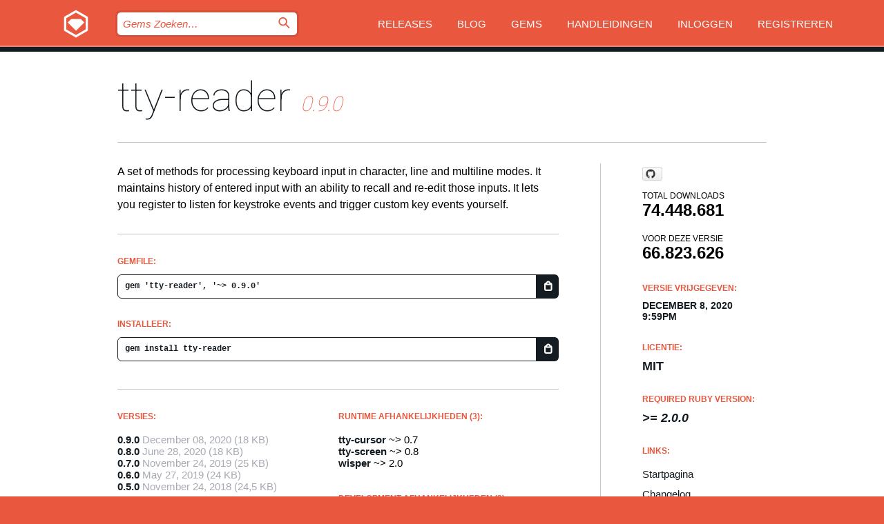

--- FILE ---
content_type: text/html; charset=utf-8
request_url: https://bundler.rubygems.org/gems/tty-reader/versions/0.9.0?locale=nl
body_size: 5525
content:
<!DOCTYPE html>
<html lang="nl">
  <head>
    <title>tty-reader | RubyGems.org | De gem host voor de community</title>
    <meta charset="UTF-8">
    <meta content="width=device-width, initial-scale=1, maximum-scale=1, user-scalable=0" name="viewport">
    <meta name="google-site-verification" content="AuesbWQ9MCDMmC1lbDlw25RJzyqWOcDYpuaCjgPxEZY" />
    <link rel="apple-touch-icon" href="/apple-touch-icons/apple-touch-icon.png" />
      <link rel="apple-touch-icon" sizes="57x57" href="/apple-touch-icons/apple-touch-icon-57x57.png" />
      <link rel="apple-touch-icon" sizes="72x72" href="/apple-touch-icons/apple-touch-icon-72x72.png" />
      <link rel="apple-touch-icon" sizes="76x76" href="/apple-touch-icons/apple-touch-icon-76x76.png" />
      <link rel="apple-touch-icon" sizes="114x114" href="/apple-touch-icons/apple-touch-icon-114x114.png" />
      <link rel="apple-touch-icon" sizes="120x120" href="/apple-touch-icons/apple-touch-icon-120x120.png" />
      <link rel="apple-touch-icon" sizes="144x144" href="/apple-touch-icons/apple-touch-icon-144x144.png" />
      <link rel="apple-touch-icon" sizes="152x152" href="/apple-touch-icons/apple-touch-icon-152x152.png" />
      <link rel="apple-touch-icon" sizes="180x180" href="/apple-touch-icons/apple-touch-icon-180x180.png" />
    <link rel="mask-icon" href="/rubygems_logo.svg" color="#e9573f">
    <link rel="fluid-icon" href="/fluid-icon.png"/>
    <link rel="search" type="application/opensearchdescription+xml" title="RubyGems.org" href="/opensearch.xml">
    <link rel="shortcut icon" href="/favicon.ico" type="image/x-icon">
    <link rel="stylesheet" href="/assets/application-fda27980.css" />
    <link href="https://fonts.gstatic.com" rel="preconnect" crossorigin>
    <link href='https://fonts.googleapis.com/css?family=Roboto:100&amp;subset=greek,latin,cyrillic,latin-ext' rel='stylesheet' type='text/css'>
    
<link rel="alternate" type="application/atom+xml" href="https://feeds.feedburner.com/gemcutter-latest" title="RubyGems.org | Nieuwste Gems">

    <meta name="csrf-param" content="authenticity_token" />
<meta name="csrf-token" content="c2q172DbXX_zlZ8FZIw7NLwjrKWQith-YjBVrwZNMYrEkaSKhre-xLG_scsuvvgVwBJXVWQ5wWRSUd9c77Reig" />
      <link rel="alternate" type="application/atom+xml" title="tty-reader Version Feed" href="/gems/tty-reader/versions.atom" />
    <!-- canonical url -->
    <link rel="canonical" href="https://bundler.rubygems.org/gems/tty-reader/versions/0.9.0" />
    <!-- alternative language versions url -->
      <link rel="alternate" hreflang="en" href="https://bundler.rubygems.org/gems/tty-reader/versions/0.9.0?locale=en" />
      <link rel="alternate" hreflang="nl" href="https://bundler.rubygems.org/gems/tty-reader/versions/0.9.0?locale=nl" />
      <link rel="alternate" hreflang="zh-CN" href="https://bundler.rubygems.org/gems/tty-reader/versions/0.9.0?locale=zh-CN" />
      <link rel="alternate" hreflang="zh-TW" href="https://bundler.rubygems.org/gems/tty-reader/versions/0.9.0?locale=zh-TW" />
      <link rel="alternate" hreflang="pt-BR" href="https://bundler.rubygems.org/gems/tty-reader/versions/0.9.0?locale=pt-BR" />
      <link rel="alternate" hreflang="fr" href="https://bundler.rubygems.org/gems/tty-reader/versions/0.9.0?locale=fr" />
      <link rel="alternate" hreflang="es" href="https://bundler.rubygems.org/gems/tty-reader/versions/0.9.0?locale=es" />
      <link rel="alternate" hreflang="de" href="https://bundler.rubygems.org/gems/tty-reader/versions/0.9.0?locale=de" />
      <link rel="alternate" hreflang="ja" href="https://bundler.rubygems.org/gems/tty-reader/versions/0.9.0?locale=ja" />
    <!-- unmatched alternative language fallback -->
    <link rel="alternate" hreflang="x-default" href="https://bundler.rubygems.org/gems/tty-reader/versions/0.9.0" />

    <script type="importmap" data-turbo-track="reload">{
  "imports": {
    "jquery": "/assets/jquery-15a62848.js",
    "@rails/ujs": "/assets/@rails--ujs-2089e246.js",
    "application": "/assets/application-ae34b86d.js",
    "@hotwired/turbo-rails": "/assets/turbo.min-ad2c7b86.js",
    "@hotwired/stimulus": "/assets/@hotwired--stimulus-132cbc23.js",
    "@hotwired/stimulus-loading": "/assets/stimulus-loading-1fc53fe7.js",
    "@stimulus-components/clipboard": "/assets/@stimulus-components--clipboard-d9c44ea9.js",
    "@stimulus-components/dialog": "/assets/@stimulus-components--dialog-74866932.js",
    "@stimulus-components/reveal": "/assets/@stimulus-components--reveal-77f6cb39.js",
    "@stimulus-components/checkbox-select-all": "/assets/@stimulus-components--checkbox-select-all-e7db6a97.js",
    "github-buttons": "/assets/github-buttons-3337d207.js",
    "webauthn-json": "/assets/webauthn-json-74adc0e8.js",
    "avo.custom": "/assets/avo.custom-4b185d31.js",
    "stimulus-rails-nested-form": "/assets/stimulus-rails-nested-form-3f712873.js",
    "local-time": "/assets/local-time-a331fc59.js",
    "src/oidc_api_key_role_form": "/assets/src/oidc_api_key_role_form-223a59d4.js",
    "src/pages": "/assets/src/pages-64095f36.js",
    "src/transitive_dependencies": "/assets/src/transitive_dependencies-9280dc42.js",
    "src/webauthn": "/assets/src/webauthn-a8b5ca04.js",
    "controllers/application": "/assets/controllers/application-e33ffaa8.js",
    "controllers/autocomplete_controller": "/assets/controllers/autocomplete_controller-e9f78a76.js",
    "controllers/counter_controller": "/assets/controllers/counter_controller-b739ef1d.js",
    "controllers/dialog_controller": "/assets/controllers/dialog_controller-c788489b.js",
    "controllers/dropdown_controller": "/assets/controllers/dropdown_controller-baaf189b.js",
    "controllers/dump_controller": "/assets/controllers/dump_controller-5d671745.js",
    "controllers/exclusive_checkbox_controller": "/assets/controllers/exclusive_checkbox_controller-c624394a.js",
    "controllers/gem_scope_controller": "/assets/controllers/gem_scope_controller-9c330c45.js",
    "controllers": "/assets/controllers/index-236ab973.js",
    "controllers/nav_controller": "/assets/controllers/nav_controller-8f4ea870.js",
    "controllers/onboarding_name_controller": "/assets/controllers/onboarding_name_controller-a65c65ec.js",
    "controllers/radio_reveal_controller": "/assets/controllers/radio_reveal_controller-41774e15.js",
    "controllers/recovery_controller": "/assets/controllers/recovery_controller-b051251b.js",
    "controllers/reveal_controller": "/assets/controllers/reveal_controller-a90af4d9.js",
    "controllers/reveal_search_controller": "/assets/controllers/reveal_search_controller-8dc44279.js",
    "controllers/scroll_controller": "/assets/controllers/scroll_controller-07f12b0d.js",
    "controllers/search_controller": "/assets/controllers/search_controller-79d09057.js",
    "controllers/stats_controller": "/assets/controllers/stats_controller-5bae7b7f.js"
  }
}</script>
<link rel="modulepreload" href="/assets/jquery-15a62848.js" nonce="9d1940f33ea4de5f3f0c0e2e8ba433b5">
<link rel="modulepreload" href="/assets/@rails--ujs-2089e246.js" nonce="9d1940f33ea4de5f3f0c0e2e8ba433b5">
<link rel="modulepreload" href="/assets/application-ae34b86d.js" nonce="9d1940f33ea4de5f3f0c0e2e8ba433b5">
<link rel="modulepreload" href="/assets/turbo.min-ad2c7b86.js" nonce="9d1940f33ea4de5f3f0c0e2e8ba433b5">
<link rel="modulepreload" href="/assets/@hotwired--stimulus-132cbc23.js" nonce="9d1940f33ea4de5f3f0c0e2e8ba433b5">
<link rel="modulepreload" href="/assets/stimulus-loading-1fc53fe7.js" nonce="9d1940f33ea4de5f3f0c0e2e8ba433b5">
<link rel="modulepreload" href="/assets/@stimulus-components--clipboard-d9c44ea9.js" nonce="9d1940f33ea4de5f3f0c0e2e8ba433b5">
<link rel="modulepreload" href="/assets/@stimulus-components--dialog-74866932.js" nonce="9d1940f33ea4de5f3f0c0e2e8ba433b5">
<link rel="modulepreload" href="/assets/@stimulus-components--reveal-77f6cb39.js" nonce="9d1940f33ea4de5f3f0c0e2e8ba433b5">
<link rel="modulepreload" href="/assets/@stimulus-components--checkbox-select-all-e7db6a97.js" nonce="9d1940f33ea4de5f3f0c0e2e8ba433b5">
<link rel="modulepreload" href="/assets/github-buttons-3337d207.js" nonce="9d1940f33ea4de5f3f0c0e2e8ba433b5">
<link rel="modulepreload" href="/assets/webauthn-json-74adc0e8.js" nonce="9d1940f33ea4de5f3f0c0e2e8ba433b5">
<link rel="modulepreload" href="/assets/local-time-a331fc59.js" nonce="9d1940f33ea4de5f3f0c0e2e8ba433b5">
<link rel="modulepreload" href="/assets/src/oidc_api_key_role_form-223a59d4.js" nonce="9d1940f33ea4de5f3f0c0e2e8ba433b5">
<link rel="modulepreload" href="/assets/src/pages-64095f36.js" nonce="9d1940f33ea4de5f3f0c0e2e8ba433b5">
<link rel="modulepreload" href="/assets/src/transitive_dependencies-9280dc42.js" nonce="9d1940f33ea4de5f3f0c0e2e8ba433b5">
<link rel="modulepreload" href="/assets/src/webauthn-a8b5ca04.js" nonce="9d1940f33ea4de5f3f0c0e2e8ba433b5">
<link rel="modulepreload" href="/assets/controllers/application-e33ffaa8.js" nonce="9d1940f33ea4de5f3f0c0e2e8ba433b5">
<link rel="modulepreload" href="/assets/controllers/autocomplete_controller-e9f78a76.js" nonce="9d1940f33ea4de5f3f0c0e2e8ba433b5">
<link rel="modulepreload" href="/assets/controllers/counter_controller-b739ef1d.js" nonce="9d1940f33ea4de5f3f0c0e2e8ba433b5">
<link rel="modulepreload" href="/assets/controllers/dialog_controller-c788489b.js" nonce="9d1940f33ea4de5f3f0c0e2e8ba433b5">
<link rel="modulepreload" href="/assets/controllers/dropdown_controller-baaf189b.js" nonce="9d1940f33ea4de5f3f0c0e2e8ba433b5">
<link rel="modulepreload" href="/assets/controllers/dump_controller-5d671745.js" nonce="9d1940f33ea4de5f3f0c0e2e8ba433b5">
<link rel="modulepreload" href="/assets/controllers/exclusive_checkbox_controller-c624394a.js" nonce="9d1940f33ea4de5f3f0c0e2e8ba433b5">
<link rel="modulepreload" href="/assets/controllers/gem_scope_controller-9c330c45.js" nonce="9d1940f33ea4de5f3f0c0e2e8ba433b5">
<link rel="modulepreload" href="/assets/controllers/index-236ab973.js" nonce="9d1940f33ea4de5f3f0c0e2e8ba433b5">
<link rel="modulepreload" href="/assets/controllers/nav_controller-8f4ea870.js" nonce="9d1940f33ea4de5f3f0c0e2e8ba433b5">
<link rel="modulepreload" href="/assets/controllers/onboarding_name_controller-a65c65ec.js" nonce="9d1940f33ea4de5f3f0c0e2e8ba433b5">
<link rel="modulepreload" href="/assets/controllers/radio_reveal_controller-41774e15.js" nonce="9d1940f33ea4de5f3f0c0e2e8ba433b5">
<link rel="modulepreload" href="/assets/controllers/recovery_controller-b051251b.js" nonce="9d1940f33ea4de5f3f0c0e2e8ba433b5">
<link rel="modulepreload" href="/assets/controllers/reveal_controller-a90af4d9.js" nonce="9d1940f33ea4de5f3f0c0e2e8ba433b5">
<link rel="modulepreload" href="/assets/controllers/reveal_search_controller-8dc44279.js" nonce="9d1940f33ea4de5f3f0c0e2e8ba433b5">
<link rel="modulepreload" href="/assets/controllers/scroll_controller-07f12b0d.js" nonce="9d1940f33ea4de5f3f0c0e2e8ba433b5">
<link rel="modulepreload" href="/assets/controllers/search_controller-79d09057.js" nonce="9d1940f33ea4de5f3f0c0e2e8ba433b5">
<link rel="modulepreload" href="/assets/controllers/stats_controller-5bae7b7f.js" nonce="9d1940f33ea4de5f3f0c0e2e8ba433b5">
<script type="module" nonce="9d1940f33ea4de5f3f0c0e2e8ba433b5">import "application"</script>
  </head>

  <body class="" data-controller="nav" data-nav-expanded-class="mobile-nav-is-expanded">
    <!-- Top banner -->

    <!-- Policies acknowledgment banner -->
    

    <header class="header header--interior" data-nav-target="header collapse">
      <div class="l-wrap--header">
        <a title="RubyGems" class="header__logo-wrap" data-nav-target="logo" href="/">
          <span class="header__logo" data-icon="⬡">⬢</span>
          <span class="t-hidden">RubyGems</span>
</a>        <a class="header__club-sandwich" href="#" data-action="nav#toggle focusin->nav#focus mousedown->nav#mouseDown click@window->nav#hide">
          <span class="t-hidden">Navigation menu</span>
        </a>

        <div class="header__nav-links-wrap">
          <div class="header__search-wrap" role="search">
  <form data-controller="autocomplete" data-autocomplete-selected-class="selected" action="/search" accept-charset="UTF-8" method="get">
    <input type="search" name="query" id="query" placeholder="Gems Zoeken&hellip;" class="header__search" autocomplete="off" aria-autocomplete="list" data-autocomplete-target="query" data-action="autocomplete#suggest keydown.down-&gt;autocomplete#next keydown.up-&gt;autocomplete#prev keydown.esc-&gt;autocomplete#hide keydown.enter-&gt;autocomplete#clear click@window-&gt;autocomplete#hide focus-&gt;autocomplete#suggest blur-&gt;autocomplete#hide" data-nav-target="search" />

    <ul class="suggest-list" role="listbox" data-autocomplete-target="suggestions"></ul>

    <template id="suggestion" data-autocomplete-target="template">
      <li class="menu-item" role="option" tabindex="-1" data-autocomplete-target="item" data-action="click->autocomplete#choose mouseover->autocomplete#highlight"></li>
    </template>

    <label id="querylabel" for="query">
      <span class="t-hidden">Gems Zoeken&hellip;</span>
</label>
    <input type="submit" value="⌕" id="search_submit" class="header__search__icon" aria-labelledby="querylabel" data-disable-with="⌕" />

</form></div>


          <nav class="header__nav-links" data-controller="dropdown">

            <a class="header__nav-link " href="https://bundler.rubygems.org/releases">Releases</a>
            <a class="header__nav-link" href="https://blog.rubygems.org">Blog</a>

              <a class="header__nav-link" href="/gems">Gems</a>

            <a class="header__nav-link" href="https://guides.rubygems.org">Handleidingen</a>

              <a class="header__nav-link " href="/sign_in">Inloggen</a>
                <a class="header__nav-link " href="/sign_up">Registreren</a>
          </nav>
        </div>
      </div>
    </header>



    <main class="main--interior" data-nav-target="collapse">
        <div class="l-wrap--b">
            <h1 class="t-display page__heading">
              <a class="t-link--black" href="/gems/tty-reader">tty-reader</a>

                <i class="page__subheading">0.9.0</i>
            </h1>
          
          


<div class="l-overflow">
  <div class="l-colspan--l colspan--l--has-border">
      <div class="gem__intro">
        <div id="markup" class="gem__desc">
          <p>A set of methods for processing keyboard input in character, line and multiline modes. It maintains history of entered input with an ability to recall and re-edit those inputs. It lets you register to listen for keystroke events and trigger custom key events yourself.</p>
        </div>
      </div>

      <div class="gem__install">
        <h2 class="gem__ruby-version__heading t-list__heading">
          Gemfile:
          <div class="gem__code-wrap" data-controller="clipboard" data-clipboard-success-content-value="✔"><input type="text" name="gemfile_text" id="gemfile_text" value="gem &#39;tty-reader&#39;, &#39;~&gt; 0.9.0&#39;" class="gem__code" readonly="readonly" data-clipboard-target="source" /><span class="gem__code__icon" title="Kopieer naar klembord" data-action="click-&gt;clipboard#copy" data-clipboard-target="button">=</span></div>
        </h2>
        <h2 class="gem__ruby-version__heading t-list__heading">
          Installeer:
          <div class="gem__code-wrap" data-controller="clipboard" data-clipboard-success-content-value="✔"><input type="text" name="install_text" id="install_text" value="gem install tty-reader" class="gem__code" readonly="readonly" data-clipboard-target="source" /><span class="gem__code__icon" title="Kopieer naar klembord" data-action="click-&gt;clipboard#copy" data-clipboard-target="button">=</span></div>
        </h2>
      </div>

      <div class="l-half--l">
        <div class="versions">
          <h3 class="t-list__heading">Versies:</h3>
          <ol class="gem__versions t-list__items">
            <li class="gem__version-wrap">
  <a class="t-list__item" href="/gems/tty-reader/versions/0.9.0">0.9.0</a>
  <small class="gem__version__date">December 08, 2020</small>

  <span class="gem__version__date">(18 KB)</span>
</li>
<li class="gem__version-wrap">
  <a class="t-list__item" href="/gems/tty-reader/versions/0.8.0">0.8.0</a>
  <small class="gem__version__date">June 28, 2020</small>

  <span class="gem__version__date">(18 KB)</span>
</li>
<li class="gem__version-wrap">
  <a class="t-list__item" href="/gems/tty-reader/versions/0.7.0">0.7.0</a>
  <small class="gem__version__date">November 24, 2019</small>

  <span class="gem__version__date">(25 KB)</span>
</li>
<li class="gem__version-wrap">
  <a class="t-list__item" href="/gems/tty-reader/versions/0.6.0">0.6.0</a>
  <small class="gem__version__date">May 27, 2019</small>

  <span class="gem__version__date">(24 KB)</span>
</li>
<li class="gem__version-wrap">
  <a class="t-list__item" href="/gems/tty-reader/versions/0.5.0">0.5.0</a>
  <small class="gem__version__date">November 24, 2018</small>

  <span class="gem__version__date">(24,5 KB)</span>
</li>

          </ol>
            <a class="gem__see-all-versions t-link--gray t-link--has-arrow" href="https://bundler.rubygems.org/gems/tty-reader/versions">Toon alle versies (9 totaal)</a>
        </div>
      </div>

    <div class = "l-half--l">
        <div class="dependencies gem__dependencies" id="runtime_dependencies">
    <h3 class="t-list__heading">Runtime afhankelijkheden (3):</h3>
    <div class="t-list__items">
          <div class="gem__requirement-wrap">
            <a class="t-list__item" href="/gems/tty-cursor"><strong>tty-cursor</strong></a>
            ~&gt; 0.7
          </div>
          <div class="gem__requirement-wrap">
            <a class="t-list__item" href="/gems/tty-screen"><strong>tty-screen</strong></a>
            ~&gt; 0.8
          </div>
          <div class="gem__requirement-wrap">
            <a class="t-list__item" href="/gems/wisper"><strong>wisper</strong></a>
            ~&gt; 2.0
          </div>
    </div>
  </div>

        <div class="dependencies gem__dependencies" id="development_dependencies">
    <h3 class="t-list__heading">Development afhankelijkheden (2):</h3>
    <div class="t-list__items">
          <div class="gem__requirement-wrap">
            <a class="t-list__item" href="/gems/rake"><strong>rake</strong></a>
            &gt;= 0
          </div>
          <div class="gem__requirement-wrap">
            <a class="t-list__item" href="/gems/rspec"><strong>rspec</strong></a>
            &gt;= 3.0
          </div>
    </div>
  </div>

        <div class="dependencies_list">
          <a class="gem__see-all-versions t-link--gray t-link--has-arrow push--s" href="/gems/tty-reader/versions/0.9.0/dependencies">Show all transitive dependencies</a>
        </div>
    </div>


    <div class="gem__members">

    <h3 class="t-list__heading">Eigenaren:</h3>
    <div class="gem__users">
      <a alt="piotrmurach" title="piotrmurach" href="/profiles/piotrmurach"><img id="gravatar-54662" width="48" height="48" src="/users/54662/avatar.jpeg?size=48&amp;theme=light" /></a>
    </div>


    <h3 class="t-list__heading">Pushed by:</h3>
    <div class="gem__users">
      <a alt="piotrmurach" title="piotrmurach" href="/profiles/piotrmurach"><img id="gravatar-54662" width="48" height="48" src="/users/54662/avatar.jpeg?size=48&amp;theme=light" /></a>
    </div>


    <h3 class="t-list__heading">Authors:</h3>
    <ul class="t-list__items">
      <li class="t-list__item">
        <p>Piotr Murach</p>
      </li>
    </ul>

    <h3 class="t-list__heading">SHA 256 checksum:</h3>
    <div class="gem__code-wrap" data-controller="clipboard" data-clipboard-success-content-value="✔"><input type="text" name="gem_sha_256_checksum" id="gem_sha_256_checksum" value="c62972c985c0b1566f0e56743b6a7882f979d3dc32ff491ed490a076f899c2b1" class="gem__code" readonly="readonly" data-clipboard-target="source" /><span class="gem__code__icon" title="Kopieer naar klembord" data-action="click-&gt;clipboard#copy" data-clipboard-target="button">=</span></div>


</div>

    <div class="gem__navigation">
    <a class="gem__previous__version" href="/gems/tty-reader/versions/0.8.0">← Previous version</a>

</div>

  </div>

  <div class="gem__aside l-col--r--pad">
    <span class="github-btn" data-user="piotrmurach" data-repo="tty-reader" data-type="star" data-count="true" data-size="large">
  <a class="gh-btn" href="#" rel="noopener noreferrer" target="_blank">
    <span class="gh-ico" aria-hidden="true"></span>
    <span class="gh-text"></span>
  </a>
  <a class="gh-count" href="#" rel="noopener noreferrer" target="_blank" aria-hidden="true"></a>
</span>
  <div class="gem__downloads-wrap" data-href="/api/v1/downloads/tty-reader-0.9.0.json">
    <h2 class="gem__downloads__heading t-text--s">
      Total downloads
      <span class="gem__downloads">74.448.681</span>
    </h2>
    <h2 class="gem__downloads__heading t-text--s">
      Voor deze versie
      <span class="gem__downloads">66.823.626</span>
    </h2>
  </div>

  <h2 class="gem__ruby-version__heading t-list__heading">
    Versie vrijgegeven:
    <span class="gem__rubygem-version-age">
      <p><time datetime="2020-12-08T21:59:46Z" data-local="time-ago">December  8, 2020  9:59pm</time></p>
    </span>
  </h2>

  <h2 class="gem__ruby-version__heading t-list__heading">
    Licentie:
    <span class="gem__ruby-version">
      <p>MIT</p>
    </span>
  </h2>
  <h2 class="gem__ruby-version__heading t-list__heading">
    Required Ruby Version:
    <i class="gem__ruby-version">
        &gt;= 2.0.0
    </i>
  </h2>
  <h3 class="t-list__heading">Links:</h3>
  <div class="t-list__items">
      <a rel="nofollow" class="gem__link t-list__item" id="home" href="https://ttytoolkit.org">Startpagina</a>
      <a rel="nofollow" class="gem__link t-list__item" id="changelog" href="https://github.com/piotrmurach/tty-reader/blob/master/CHANGELOG.md">Changelog</a>
      <a rel="nofollow" class="gem__link t-list__item" id="code" href="https://github.com/piotrmurach/tty-reader">Broncode</a>
      <a rel="nofollow" class="gem__link t-list__item" id="docs" href="https://www.rubydoc.info/gems/tty-reader">Documentatie</a>
      <a rel="nofollow" class="gem__link t-list__item" id="bugs" href="https://github.com/piotrmurach/tty-reader/issues">Bug-tracker</a>
      <a rel="nofollow" class="gem__link t-list__item" id="download" href="/downloads/tty-reader-0.9.0.gem">Download</a>
    <a class="gem__link t-list__item" href="https://my.diffend.io/gems/tty-reader/prev/0.9.0">Review changes</a>
    <a class="gem__link t-list__item" id="badge" href="https://badge.fury.io/rb/tty-reader/install">Badge</a>
    <a class="toggler gem__link t-list__item" id="subscribe" href="/sign_in">Subscribe</a>
    <a class="gem__link t-list__item" id="rss" href="/gems/tty-reader/versions.atom">RSS</a>
    <a class="gem__link t-list__item" href="mailto:support@rubygems.org?subject=Reporting Abuse on tty-reader">Report abuse</a>
    <a rel="nofollow" class="gem__link t-list__item" id="reverse_dependencies" href="/gems/tty-reader/reverse_dependencies">Reverse dependencies</a>
    
    
    
    
    
  </div>
</div>

</div>

        </div>
    </main>

    <footer class="footer" data-nav-target="collapse">
      <div class="l-wrap--footer">
        <div class="l-overflow">
          <div class="nav--v l-col--r--pad">
            <a class="nav--v__link--footer" href="https://status.rubygems.org">Status</a>
            <a class="nav--v__link--footer" href="https://uptime.rubygems.org">Uptime</a>
            <a class="nav--v__link--footer" href="https://github.com/rubygems/rubygems.org">Code</a>
            <a class="nav--v__link--footer" href="/pages/data">Data</a>
            <a class="nav--v__link--footer" href="/stats">Statistieken</a>
            <a class="nav--v__link--footer" href="https://guides.rubygems.org/contributing/">Bijdragen</a>
              <a class="nav--v__link--footer" href="/pages/about">Over ons</a>
            <a class="nav--v__link--footer" href="mailto:support@rubygems.org">Hulp</a>
            <a class="nav--v__link--footer" href="https://guides.rubygems.org/rubygems-org-api">API</a>
            <a class="nav--v__link--footer" href="/policies">Policies</a>
            <a class="nav--v__link--footer" href="/pages/supporters">Support Us</a>
              <a class="nav--v__link--footer" href="/pages/security">Security</a>
          </div>
          <div class="l-colspan--l colspan--l--has-border">
            <div class="footer__about">
              <p>
                RubyGems.org is de gem hosting service van de Ruby community. <a href="https://guides.rubygems.org/publishing/">Publiceer</a> en <a href="https://guides.rubygems.org/command-reference/#gem-install">installeer</a> je gems direct. Gebruik <a href="https://guides.rubygems.org/rubygems-org-api/">de API</a> om meer informatie over beschikbare gems te vinden. <a href="https://guides.rubygems.org/contributing/">Word een deelnemer</a> en verbeter de site met jouw aanpassingen.
              </p>
              <p>
                The RubyGems.org website and service are maintained and operated by Ruby Central’s <a href="https://rubycentral.org/open-source/">Open Source Program</a> and the RubyGems team. It is funded by the greater Ruby community through support from sponsors, members, and infrastructure donations. <b>If you build with Ruby and believe in our mission, you can join us in keeping RubyGems.org, RubyGems, and Bundler secure and sustainable for years to come by contributing <a href="/pages/supporters">here</a></b>.
              </p>
            </div>
          </div>
        </div>
      </div>
      <div class="footer__sponsors">
        <a class="footer__sponsor footer__sponsor__ruby_central" href="https://rubycentral.org/open-source/" target="_blank" rel="noopener">
          Operated by
          <span class="t-hidden">Ruby Central</span>
        </a>
        <a class="footer__sponsor footer__sponsor__dockyard" href="https://dockyard.com/ruby-on-rails-consulting" target="_blank" rel="noopener">
          Ontwerp
          <span class="t-hidden">DockYard</span>
        </a>
        <a class="footer__sponsor footer__sponsor__aws" href="https://aws.amazon.com/" target="_blank" rel="noopener">
          Hosting
          <span class="t-hidden">AWS</span>
        </a>
        <a class="footer__sponsor footer__sponsor__dnsimple" href="https://dnsimple.link/resolving-rubygems" target="_blank" rel="noopener">
          DNS
          <span class="t-hidden">DNSimple</span>
        </a>
        <a class="footer__sponsor footer__sponsor__datadog" href="https://www.datadoghq.com/" target="_blank" rel="noopener">
          Monitoring
          <span class="t-hidden">Datadog</span>
        </a>
        <a class="footer__sponsor footer__sponsor__fastly" href="https://www.fastly.com/customers/ruby-central" target="_blank" rel="noopener">
          Gems served by
          <span class="t-hidden">Fastly</span>
        </a>
        <a class="footer__sponsor footer__sponsor__honeybadger" href="https://www.honeybadger.io/" target="_blank" rel="noopener">
          Monitoring
          <span class="t-hidden">Honeybadger</span>
        </a>
        <a class="footer__sponsor footer__sponsor__mend" href="https://mend.io/" target="_blank" rel="noopener">
          Secured by
          <span class="t-hidden">Mend.io</span>
        </a>
      </div>
      <div class="footer__language_selector">
          <div class="footer__language">
            <a class="nav--v__link--footer" href="/gems/tty-reader/versions/0.9.0?locale=en">English</a>
          </div>
          <div class="footer__language">
            <a class="nav--v__link--footer" href="/gems/tty-reader/versions/0.9.0?locale=nl">Nederlands</a>
          </div>
          <div class="footer__language">
            <a class="nav--v__link--footer" href="/gems/tty-reader/versions/0.9.0?locale=zh-CN">简体中文</a>
          </div>
          <div class="footer__language">
            <a class="nav--v__link--footer" href="/gems/tty-reader/versions/0.9.0?locale=zh-TW">正體中文</a>
          </div>
          <div class="footer__language">
            <a class="nav--v__link--footer" href="/gems/tty-reader/versions/0.9.0?locale=pt-BR">Português do Brasil</a>
          </div>
          <div class="footer__language">
            <a class="nav--v__link--footer" href="/gems/tty-reader/versions/0.9.0?locale=fr">Français</a>
          </div>
          <div class="footer__language">
            <a class="nav--v__link--footer" href="/gems/tty-reader/versions/0.9.0?locale=es">Español</a>
          </div>
          <div class="footer__language">
            <a class="nav--v__link--footer" href="/gems/tty-reader/versions/0.9.0?locale=de">Deutsch</a>
          </div>
          <div class="footer__language">
            <a class="nav--v__link--footer" href="/gems/tty-reader/versions/0.9.0?locale=ja">日本語</a>
          </div>
      </div>
    </footer>
    
    <script type="text/javascript" defer src="https://www.fastly-insights.com/insights.js?k=3e63c3cd-fc37-4b19-80b9-65ce64af060a"></script>
  </body>
</html>
